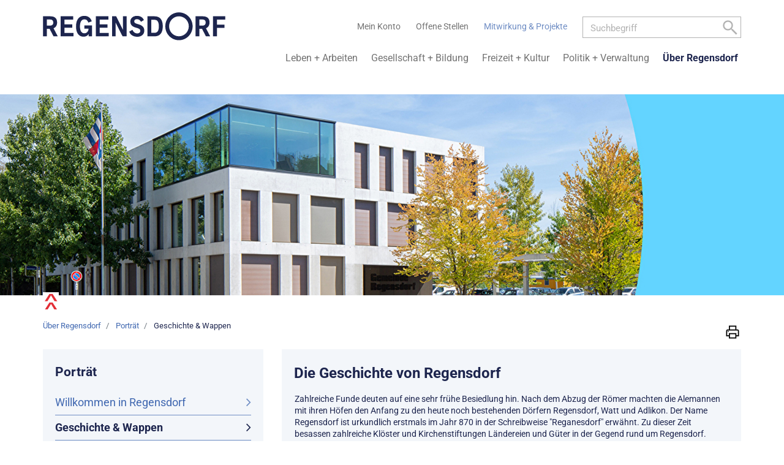

--- FILE ---
content_type: text/html; charset=UTF-8
request_url: https://www.regensdorf.ch/geschichtefs
body_size: 10738
content:
<!doctype html>
    <html lang="de-CH"> 
<head>
    <meta property="cms:stats-title" content="Über Regensdorf/Porträt/Geschichte &amp; Wappen/Die Geschichte von Regensdorf">
        <meta property="cms:stats-objtype" content="freieSeite">                            <meta property="cms:stats-type" content="on">
    <meta property="cms:stats-objid" content="21167">
    <meta property="cms:stats-trackerid"
          content="248">
    <meta property="cms:stats-url" content="https://stats.i-web.ch/statistic.php">

    
        <meta charset="UTF-8" />
    <meta http-equiv="x-ua-compatible" content="ie=edge">
    <meta name="viewport" content="width=device-width, initial-scale=1">
    <link rel="shortcut icon" href="/dist/regensdorf/2024/images/favicon.015b774b62a870ae6fc8.png" />
        <title>Die Geschichte von Regensdorf - Regensdorf</title>
            <meta property="og:title" content="Die Geschichte von Regensdorf" />
<meta property="og:type" content="" />
<meta property="og:url" content="https://www.regensdorf.ch/geschichtefs" />

                    <link href="/compiled/legacy/css/legacy.9c5facc20eacee6a3099.css" type="text/css" rel="stylesheet"/>
    <link href="/dist/regensdorf/2024/css/main.a09d40a5fd8fd1503dc2.css" type="text/css" rel="stylesheet" />
        <script type="text/javascript" src="/compiled/legacy/js/legacy.51916f73dcb2b798ddfe.js"></script>
<link rel="stylesheet" href="/assets/styles/app-99aa06d3014798d86001c324468d497f.css">
<script type="importmap">
{
    "imports": {
        "app": "/assets/app-984d9b8fe51b35b653b538b1fef3f048.js",
        "/assets/styles/app.css": "data:application/javascript,"
    }
}
</script>
<link rel="modulepreload" href="/assets/app-984d9b8fe51b35b653b538b1fef3f048.js">
<script type="module">import 'app';</script>
    </head>
    <body data-header-selector="" data-footer-selector="">

            
    
    <div id="header" class="clearfix">
    <div class="header-container">
        <h1 class="sr-only">Kopfzeile</h1>
        <div id="logo">
            <a href="/" title="zur Regensdorf Startseite">
                <img src="/dist/regensdorf/2024/images/logo_regensdorf.871e5f3c0eca8cd7bf38.svg" alt="Regensdorf Logo">
            </a>
        </div>

        <div id="header-content">
            <div class="header-meta-content">
                <div class="login-icon">
                                            <a href="/_rtr/profile">
                            <img src="/dist/regensdorf/2024/images/ico-person.2a47e8481134b4a40cb8.svg" alt="Profil Icon"/>
                            <span>Mein Konto</span>
                        </a>
                                    </div>

                <div class="search-icon job-icon">
                    <a href="https://apply.refline.ch/690271/search.html" target="_blank">
                        <img src="/dist/regensdorf/2024/images/icon-document.fea404a04adf92bf8d2f.svg" alt="Offene Stellen"/>
                        <span>Offene Stellen</span>
                    </a>
                </div>

                <div class="projekte-icon">
                    <a href="https://smart-regensdorf.ch/de/" target="_blank">
                        <img src="/dist/regensdorf/2024/images/icon-projekte.f130047fe5049f2a966a.svg" alt="Mitwirkung&Projekte"/>
                        <span>Mitwirkung & Projekte</span>
                    </a>
                </div>

                <div class="search-icon">
                    <a href="/_rtr/suchformular">
                        <img src="/dist/regensdorf/2024/images/icon-loupe.d1f8fc7cb9fa534dfde0.svg" alt="Suche Icon"/>
                        <span>Suche</span>
                    </a>
                </div>

                <div id="search" data-webpack-module="quicksearch2"
     data-search-url="/suchen/quicksearch"
     data-max-results="7"
     data-search-input="#searchInputField"
     data-results-container="#quicksearchresults"
     data-autocomplete-search-filter="{&quot;entityType&quot;:[&quot;aggThemaContaktnetbereiche&quot;,&quot;aggThemaContaktnetenbereiche&quot;,&quot;aggThemaContaktnetfrbereiche&quot;,&quot;aggThemaContaktnetitbereiche&quot;,&quot;aggThemaLebensthemenbereiche&quot;,&quot;aggThemaThemenbereiche&quot;,&quot;dienst&quot;,&quot;behoerde&quot;,&quot;departement&quot;,&quot;themenbereich&quot;,&quot;amt&quot;,&quot;sekretariat&quot;,&quot;aggschoolwebamteinheit&quot;,&quot;schulhaus&quot;,&quot;kindergarten&quot;]}"
     >

        <form class="form-inline" role="search" action="/suchen" method="get" id="search-front">
        <div class="form-group">
            <input type="text" class="form-control search-query-modal" placeholder="Suchbegriff" id="searchInputField" name="query">
        </div>
        <button type="submit" class="btn btn-default" aria-label="Left Align">
            <span class="icms-icon icms-icon-search" aria-hidden="true"></span>
        </button>
    </form>

        <div class="icms-quicksearch-dropdown" id="quicksearchresults" style="display: none;">

                <div class="quicksearch-result-item">
            <p><a href="#link">{title} »</a></p>
        </div>

                <div class="quicksearch-result-more">
            <p><strong><a href="#linkmore" class="search-show-all" id="submit-live-search">Alle Ergebnisse anzeigen
                        ...</a></strong></p>
        </div>

                <div class="quicksearch-no-results">
            <p class="">Keine Ergebnisse gefunden. <a href="#linkmore">Weiter
                    zur Volltextsuche.</a></p>
        </div>
    </div>

</div>
                <button id="icms-hamburger" class="mobile-nav-icon hamburger hamburger--spin" type="button">
                    <span class="hamburger-box"><span class="hamburger-inner"></span></span>
                </button>
            </div>
        </div>
    </div>
    <nav class="nav1">
        <div class="nav1-container">
            <div id="icms-navbar" class="menuclosed">
                <ul id="menu-main-menu" class="">
            <li class="first menu-item  menu-lebenuarbeiten menu-level-1"><a href="/lebenuarbeiten">Leben + Arbeiten</a><ul class="sub-menu sub-menu-level-2">
            <li class="icms-menu-repeated-title"><h4 class="">
                    Leben + Arbeiten
                    </h4></li>
                <li class="first menu-item  menu-leben menu-level-2"><a href="/leben">Leben</a><ul class="sub-menu sub-menu-level-3">
            <li class="icms-menu-repeated-title"><h4 class="">
                    Leben
                    </h4></li>
                <li class="first menu-item  menu-zuzuguwegzug menu-level-3"><a href="/zuzuguwegzug">Zuzug &amp; Wegzug</a>
        </li><li class="menu-item  menu-ausweisubescheinigungen menu-level-3"><a href="/ausweisubescheinigungen">Ausweis &amp; Bescheinigungen</a>
        </li><li class="menu-item  menu-geburtehetod menu-level-3"><a href="/geburtehetod">Geburt, Ehe, Scheidung, Tod</a>
        </li><li class="menu-item  menu-gesundheitmedversorgung menu-level-3"><a href="/gesundheitmedversorgung">Gesundheit</a>
        </li><li class="menu-item  menu-bauen menu-level-3"><a href="/bauen">Bauen</a>
        </li><li class="menu-item  menu-steuern menu-level-3"><a href="/steuern">Steuern</a>
        </li><li class="menu-item  menu-verkehrusicherheit menu-level-3"><a href="/verkehrusicherheit">Verkehr &amp; Sicherheit</a>
        </li><li class="menu-item  menu-entsorgungurecycling menu-level-3"><a href="/entsorgungurecycling">Entsorgung &amp; Recycling</a>
        </li><li class="menu-item  menu-wasserabwasserstrassen menu-level-3"><a href="/tiefbau">Tiefbau</a>
        </li><li class="menu-item  menu-stromugas menu-level-3"><a href="/stromugas">Strom &amp; Gas</a>
        </li><li class="last menu-item  menu-einbuergerung menu-level-3"><a href="/einbuergerung">Einbürgerung</a>
        </li>
        </ul>
        </li><li class="last menu-item  menu-arbeiten menu-level-2"><a href="/arbeiten">Arbeiten</a><ul class="sub-menu sub-menu-level-3">
            <li class="icms-menu-repeated-title"><h4 class="">
                    Arbeiten
                    </h4></li>
                <li class="first menu-item  menu-standortfoerderung menu-level-3"><a href="/standortfoerderung" target="_blank">Standortförderung</a>
        </li><li class="menu-item  menu-firmenverzeichnis menu-level-3"><a href="/firmenverzeichnis">Unternehmen</a>
        </li><li class="last menu-item  menu-arbeitsintegration menu-level-3"><a href="/arbeitsintegration">Arbeitsintegration</a>
        </li>
        </ul>
        </li>
        </ul>
        </li><li class="menu-item  menu-gesellschaftubildung menu-level-1"><a href="/gesellschaftubildung">Gesellschaft + Bildung</a><ul class="sub-menu sub-menu-level-2">
            <li class="icms-menu-repeated-title"><h4 class="">
                    Gesellschaft + Bildung
                    </h4></li>
                <li class="first menu-item  menu-gesellschaft menu-level-2"><a href="/gesellschaft">Gesellschaft</a><ul class="sub-menu sub-menu-level-3">
            <li class="icms-menu-repeated-title"><h4 class="">
                    Gesellschaft
                    </h4></li>
                <li class="first menu-item  menu-familienukinder menu-level-3"><a href="/familienukinder">Familien + Kinder</a>
        </li><li class="menu-item  menu-jugendthema menu-level-3"><a href="/jugendthema">Jugend</a>
        </li><li class="menu-item  menu-alterthema menu-level-3"><a href="/alterthema">Alter</a>
        </li><li class="menu-item  menu-integration menu-level-3"><a href="/integration">Integration</a>
        </li><li class="menu-item  menu-kirchenthema menu-level-3"><a href="/kirchenthema">Kirchen</a>
        </li><li class="menu-item  menu-nachbarschaftshilfe menu-level-3"><a href="/nachbarschaft">Nachbarschaft</a>
        </li><li class="last menu-item  menu-freiwilligenarbeit menu-level-3"><a href="/freiwilligenarbeit">Freiwilligenarbeit</a>
        </li>
        </ul>
        </li><li class="last menu-item  menu-bildungn menu-level-2"><a href="/bildungn">Bildung</a><ul class="sub-menu sub-menu-level-3">
            <li class="icms-menu-repeated-title"><h4 class="">
                    Bildung
                    </h4></li>
                <li class="first menu-item  menu-schulenregensdorf menu-level-3"><a href="/schulenregensdorf">Schulen Regensdorf</a>
        </li><li class="last menu-item  menu-weiterebildungsangebote menu-level-3"><a href="/weiterebildungsangebote">Weitere Bildungsangebote</a>
        </li>
        </ul>
        </li>
        </ul>
        </li><li class="menu-item  menu-freizeitukultur menu-level-1"><a href="/freizeitukultur">Freizeit + Kultur</a><ul class="sub-menu sub-menu-level-2">
            <li class="icms-menu-repeated-title"><h4 class="">
                    Freizeit + Kultur
                    </h4></li>
                <li class="first menu-item  menu-freizeitn menu-level-2"><a href="/freizeitn">Freizeit </a><ul class="sub-menu sub-menu-level-3">
            <li class="icms-menu-repeated-title"><h4 class="">
                    Freizeit 
                    </h4></li>
                <li class="first menu-item  menu-sportthema menu-level-3"><a href="/sportthema">Sport</a>
        </li><li class="menu-item  menu-anlaesseaktuelles menu-level-3"><a href="/anlaesseaktuelles">Veranstaltungen</a>
        </li><li class="menu-item  menu-vereine menu-level-3"><a href="/vereine">Vereine</a><ul class="sub-menu sub-menu-level-4">
            <li class="icms-menu-repeated-title"><a class="repeatTitle" href="/vereine">
                    Vereine
                    </a></li>
                <li class="first menu-item  menu-vereinsliste menu-level-4"><a href="/vereinsliste">Vereinsliste</a>
        </li><li class="last menu-item  menu-vereineinformation menu-level-4"><a href="/vereineinformation">Generelle Informationen</a>
        </li>
        </ul>
        </li><li class="menu-item  menu-bzsonnhaldethema menu-level-3"><a href="/quartierarbeitsonnhalde">Quartierarbeit Sonnhalde</a>
        </li><li class="menu-item  menu-gzroosthema menu-level-3"><a href="/gzroosthema">GZ Roos</a>
        </li><li class="menu-item  menu-jugendarbeit menu-level-3"><a href="/jugendarbeit">Jugendarbeit</a>
        </li><li class="menu-item  menu-gemeindebibliothek menu-level-3"><a href="/gemeindebibliothek" target="_blank">Gemeindebibliothek</a>
        </li><li class="last menu-item  menu-ludothekthema menu-level-3"><a href="/ludothekthema">Ludothek</a>
        </li>
        </ul>
        </li><li class="last menu-item  menu-kultur menu-level-2"><a href="/kultur">Kultur</a><ul class="sub-menu sub-menu-level-3">
            <li class="icms-menu-repeated-title"><h4 class="">
                    Kultur
                    </h4></li>
                <li class="first menu-item  menu-kulturelleangebote menu-level-3"><a href="/kulturelleangebote">Kulturelle Angebote</a>
        </li><li class="menu-item  menu-gemeindemuseum menu-level-3"><a href="/gemeindemuseum">Gemeindemuseum</a>
        </li><li class="last menu-item  menu-kulturlegi menu-level-3"><a href="/kulturlegi">KulturLegi</a>
        </li>
        </ul>
        </li>
        </ul>
        </li><li class="menu-item  menu-politikuverwaltung menu-level-1"><a href="/politikuverwaltung">Politik + Verwaltung</a><ul class="sub-menu sub-menu-level-2">
            <li class="icms-menu-repeated-title"><h4 class="">
                    Politik + Verwaltung
                    </h4></li>
                <li class="first menu-item  menu-politikn menu-level-2"><a href="/politikn">Politik</a><ul class="sub-menu sub-menu-level-3">
            <li class="icms-menu-repeated-title"><h4 class="">
                    Politik
                    </h4></li>
                <li class="first menu-item  menu-polfuehrung menu-level-3"><a href="/polfuehrung">Politische Führung</a>
        </li><li class="menu-item  menu-steuerfuss menu-level-3"><a href="/steuerfuss">Steuerfuss</a>
        </li><li class="menu-item  menu-behoerden menu-level-3"><a href="/behoerden">Behörden</a><ul class="sub-menu sub-menu-level-4">
            <li class="icms-menu-repeated-title"><a class="repeatTitle" href="/behoerden">
                    Behörden
                    </a></li>
                <li class="first last menu-item  menu-interessenbindungen menu-level-4"><a href="/interessenbindungen">Interessenbindungen</a>
        </li>
        </ul>
        </li><li class="menu-item  menu-behoerdenmitglieder menu-level-3"><a href="/behoerdenmitglieder">Behördenmitglieder</a>
        </li><li class="menu-item  menu-parteien menu-level-3"><a href="/parteien">Parteien</a>
        </li><li class="menu-item  menu-sitzung menu-level-3"><a href="/sitzung">Gemeindeversammlungen</a><ul class="sub-menu sub-menu-level-4">
            <li class="icms-menu-repeated-title"><a class="repeatTitle" href="/sitzung">
                    Gemeindeversammlungen
                    </a></li>
                <li class="first last menu-item  menu-sitzungeninfo menu-level-4"><a href="/sitzungeninfo">Generelle Informationen</a>
        </li>
        </ul>
        </li><li class="menu-item  menu-abstimmungen.polinfos menu-level-3"><a href="/abstimmungen/informationen">Abstimmungen + Wahlen</a><ul class="sub-menu sub-menu-level-4">
            <li class="icms-menu-repeated-title"><a class="repeatTitle" href="/abstimmungen/informationen">
                    Abstimmungen + Wahlen
                    </a></li>
                <li class="first menu-item  menu-vorlagenaktuell menu-level-4"><a href="/vorlagenaktuell">Vorlagen aktuell und Archiv</a>
        </li><li class="last menu-item  menu-abstimmungen menu-level-4"><a href="/abstimmungen">Termine</a>
        </li>
        </ul>
        </li><li class="last menu-item  menu-gesetzessammlung menu-level-3"><a href="/gesetzessammlung">Gesetzessammlung</a><ul class="sub-menu sub-menu-level-4">
            <li class="icms-menu-repeated-title"><a class="repeatTitle" href="/gesetzessammlung">
                    Gesetzessammlung
                    </a></li>
                <li class="first menu-item  menu-gk-gemeindebevoelkerung menu-level-4"><a href="/gk-gemeindebevoelkerung">1 Gemeinde - Behörden - Verwaltung - Bevölkerung</a>
        </li><li class="menu-item  menu-gk-zivilrecht menu-level-4"><a href="/gk-zivilrecht">2 Zivilrecht - Familienrecht - Grundbuch - Notariat - Schuldbetreibung &amp; Konkurs</a>
        </li><li class="menu-item  menu-gk-strafrecht menu-level-4"><a href="/gk-strafrecht">3 Strafrecht - Opferhilfe - Gewaltschutz</a>
        </li><li class="menu-item  menu-gk-schulefreizeit menu-level-4"><a href="/gk-schulefreizeit">4 Schule &amp; Bildung - Sport - Freizeit und Kultur</a>
        </li><li class="menu-item  menu-gk-sicherheit menu-level-4"><a href="/gk-sicherheit">5 Öffentliche Ordnung &amp; Sicherheit: Polizei - Zivilschutz - Feuerwehr &amp; Feuerpolizei - Tierschutz</a>
        </li><li class="menu-item  menu-gk-finanzensteuern menu-level-4"><a href="/gk-finanzensteuern">6 Finanzen - Steuern - Gebühren</a>
        </li><li class="menu-item  menu-gk-bauenverentsorgung menu-level-4"><a href="/gk-bauenverentsorgung">7 Raumplanung - Bauen - Umwelt - Energie - Verkehr</a>
        </li><li class="menu-item  menu-gk-sozialesgesundheit menu-level-4"><a href="/gk-sozialesgesundheit">8 Soziales - Gesundheit - Arbeit</a>
        </li><li class="last menu-item  menu-gk-wirtschaftgewerbe menu-level-4"><a href="/gk-wirtschaftgewerbe">9 Wirtschaft - Landwirtschaft - Gewerbe</a>
        </li>
        </ul>
        </li>
        </ul>
        </li><li class="last menu-item  menu-verwaltung menu-level-2"><a href="/verwaltung">Verwaltung</a><ul class="sub-menu sub-menu-level-3">
            <li class="icms-menu-repeated-title"><h4 class="">
                    Verwaltung
                    </h4></li>
                <li class="first menu-item  menu-verwaltungmain menu-level-3"><a href="/verwaltungmain">Öffnungszeiten</a>
        </li><li class="menu-item  menu-departemente menu-level-3"><a href="/departemente">Abteilungen</a>
        </li><li class="menu-item  menu-aemter menu-level-3"><a href="/aemter">Dienststellen</a>
        </li><li class="menu-item  menu-dienstleistungen menu-level-3"><a href="/dienstleistungen">Dienstleistungen</a>
        </li><li class="menu-item  menu-online-schalter menu-level-3"><a href="/online-schalter">Online-Schalter</a>
        </li><li class="menu-item  menu-online-terminplanung menu-level-3"><a href="/online-terminplanung">Online Terminplanung</a>
        </li><li class="menu-item  menu-personenregister menu-level-3"><a href="/personenregister">Mitarbeitende</a>
        </li><li class="menu-item  menu-publikationen menu-level-3"><a href="/publikationen">Publikationen</a>
        </li><li class="menu-item  menu-amtpub menu-level-3"><a href="/amtpub">Amtliche Publikationen</a>
        </li><li class="menu-item  menu-bestattungsanzeigen menu-level-3"><a href="/bestattungsanzeigen">Bestattungsanzeigen</a>
        </li><li class="menu-item  menu-stellen menu-level-3"><a href="/stellen">Offene Stellen</a>
        </li><li class="last menu-item  menu-abfall menu-level-3"><a href="/abfall">Abfall</a><ul class="sub-menu sub-menu-level-4">
            <li class="icms-menu-repeated-title"><a class="repeatTitle" href="/abfall">
                    Abfall
                    </a></li>
                <li class="first menu-item  menu-abfalldaten menu-level-4"><a href="/abfalldaten">Abfallsammlungen</a>
        </li><li class="menu-item  menu-abfallarten menu-level-4"><a href="/abfallarten">Abfallarten</a>
        </li><li class="menu-item  menu-abfallorte menu-level-4"><a href="/abfallorte">Sammelstellen</a>
        </li><li class="last menu-item  menu-abfallkreise menu-level-4"><a href="/abfallkreise">Abfallkreise</a>
        </li>
        </ul>
        </li>
        </ul>
        </li>
        </ul>
        </li><li class="current_ancestor last menu-item  menu-ueberregensdorf menu-level-1"><a href="/ueberregensdorf">Über Regensdorf</a><ul class="sub-menu sub-menu-level-2">
            <li class="icms-menu-repeated-title"><h4 class="">
                    Über Regensdorf
                    </h4></li>
                <li class="current_ancestor first menu-item  menu-portraet menu-level-2"><a href="/portraet">Porträt</a><ul class="sub-menu sub-menu-level-3">
            <li class="icms-menu-repeated-title"><h4 class="">
                    Porträt
                    </h4></li>
                <li class="first menu-item  menu-portraitmain menu-level-3"><a href="/portraitmain">Willkommen in Regensdorf</a>
        </li><li class="active menu-item  menu-geschichtefs menu-level-3"><a href="/geschichtefs">Geschichte &amp; Wappen<span class="sr-only">(ausgewählt)</span></a>
        </li><li class="menu-item  menu-zahlenundfakten menu-level-3"><a href="/zahlenundfakten">Zahlen &amp; Fakten</a>
        </li><li class="menu-item  menu-standortmarketing menu-level-3"><a href="/standortmarketing">Standortmarketing</a>
        </li><li class="menu-item  menu-marke-regensdorf menu-level-3"><a href="/marke-regensdorf">Marke Regensdorf</a>
        </li><li class="menu-item  menu-energiestadt menu-level-3"><a href="/energiestadt">Energiestadt</a>
        </li><li class="menu-item  menu-kostenlose-energieberatung menu-level-3"><a href="/kostenloseenergieberatung">Kostenlose Energieberatung</a>
        </li><li class="menu-item  menu-bahnhofnord menu-level-3"><a href="/bahnhofnord">Bahnhof Nord</a>
        </li><li class="menu-item  menu-waldpark-hardh-lzli menu-level-3"><a href="/waldparkhardhoelzli">Waldpark Hardhölzli</a>
        </li><li class="menu-item  menu-fotoalbum menu-level-3"><a href="/fotoalbum">Fotoalbum</a>
        </li><li class="menu-item  menu-hotels menu-level-3"><a href="/hotels">Hotels</a>
        </li><li class="last menu-item  menu-restaurants menu-level-3"><a href="/restaurants">Restaurants</a>
        </li>
        </ul>
        </li><li class="last menu-item  menu-kommunikation menu-level-2"><a href="/kommunikation">Kommunikation</a><ul class="sub-menu sub-menu-level-3">
            <li class="icms-menu-repeated-title"><h4 class="">
                    Kommunikation
                    </h4></li>
                <li class="first menu-item  menu-aktuellesinformationen menu-level-3"><a href="/aktuellesinformationen">Neuigkeiten</a>
        </li><li class="menu-item  menu-virtuelledienste menu-level-3"><a href="/profile">Newsletter</a>
        </li><li class="menu-item  menu-myservicered menu-level-3"><a href="/myservicered">Mein Konto</a>
        </li><li class="menu-item  menu-newsletter menu-level-3"><a href="/umwelttipps">Umwelttipps</a>
        </li><li class="menu-item  menu-telefonnummern menu-level-3"><a href="/telefonnummern">Notfallnummern</a>
        </li><li class="menu-item  menu-notfalltreffpunkte menu-level-3"><a href="/notfalltreffpunkte">Notfalltreffpunkte</a>
        </li><li class="last menu-item  menu-furttaler menu-level-3"><a href="/furttaler">Furttaler</a>
        </li>
        </ul>
        </li>
        </ul>
        </li>
        </ul>
            </div>
        </div>
    </nav>
</div>

    <div id="title">
        <div class="title-pic">
            <picture>            <!--[if IE 9]>
            <video style="display: none;"><![endif]-->

            <source media="(max-width: 991px)" sizes="100vw" srcset="https://api.i-web.ch/public/guest/getImageString/g210/4d69b4a97707d8deaee53647d36af291/992/375/667e588b55676/809/55 1x, https://api.i-web.ch/public/guest/getImageString/g210/65ad958ef1624e3d4ae0cd8bddddb16d/1985/750/667e588b55676/809/55 2x"/><source media="(min-width: 992px)" sizes="100vw" srcset="https://api.i-web.ch/public/guest/getImageString/g210/fa548d75d7c0982a27dfa6a866964af3/1920/375/667e588b55676/809/55 1x, https://api.i-web.ch/public/guest/getImageString/g210/5ecb1d3976137be3df3bd5c89d2ccae7/2560/500/667e588b55676/809/55 2x"/><source media="(min-width: 2559px)" sizes="100vw" srcset="https://api.i-web.ch/public/guest/getImageString/g210/7fe26e6fb41125bf39976958aa2c450c/2560/375/667e588b55676/809/55 1x, https://api.i-web.ch/public/guest/getImageString/g210/429bbfc757c32f49d5b5385b6e74826a/2800/410/667e588b55676/809/55 2x"/>            <!--[if IE 9]></video><![endif]-->        <img src="https://api.i-web.ch/public/guest/getImageString/g210/bb62416651e9c1ec6c15cf184982bf04/1920/430/667e588b55676/809/55" alt="" class=""/>
        </picture>

        </div>
        <div class="collapse-container">
            <div class="btn-collapse">
                <a href="javascript:void(0);" role="button" title="Collapse button"></a>
            </div>
        </div>
    </div>

    <div id="page">

                
            <div id="nav-bar" class="breadcrumb clearfix">
    <nav id="icons">
        <ul>
            <li class="btn-print">
                <a href="#" onclick="window.print()" role="button"><img src="/dist/regensdorf/2024/images/ico-print.f3d519b9d14445aafecb.svg" alt="Drucker Icon"></a>
            </li>
        </ul>
    </nav>
    <nav class="nav-path">
        <ol id="icms-breadcrumbs" class="breadcrumb" itemscope itemtype="http://schema.org/BreadcrumbList"><li class="ueberregensdorf breadcrumb-item " itemprop="itemListElement" itemscope itemtype="http://schema.org/ListItem"><a href="/ueberregensdorf" class="" itemprop="item">
                                                <span itemprop="name">Über Regensdorf</span></a><meta itemprop="position" content="1"/><span class='separator'></span></li><li class="portraet breadcrumb-item " itemprop="itemListElement" itemscope itemtype="http://schema.org/ListItem"><a href="/portraet" class="" itemprop="item">
                                                <span itemprop="name">Porträt</span></a><meta itemprop="position" content="2"/><span class='separator'></span></li><li class="geschichtefs breadcrumb-item active" itemprop="itemListElement" itemscope itemtype="http://schema.org/ListItem">                            <span itemprop="name">Geschichte &amp; Wappen<span class="sr-only">(ausgewählt)</span></span><meta itemprop="position" content="3"/></li></ol>
    </nav>
</div>


            <div id="columns">
                <div class="row">

                    <div id="leftcol" class="col-md-4 d-none d-md-block">
    
                                                                                            <nav class="nav2">
                                        <h2 class="headline headline-active ">Porträt</h2><ul>
                    <li class=" sidebar-item  sidebar-portraitmain sidebar-level-3"><a href="/portraitmain" class="dropdown-item">Willkommen in Regensdorf</a>
            </li><li class="active sidebar-item  sidebar-geschichtefs sidebar-level-3"><a href="/geschichtefs" class="dropdown-item">Geschichte &amp; Wappen<span class="sr-only">(ausgewählt)</span></a>
            </li><li class="sidebar-item  sidebar-zahlenundfakten sidebar-level-3"><a href="/zahlenundfakten" class="dropdown-item">Zahlen &amp; Fakten</a>
            </li><li class="sidebar-item  sidebar-standortmarketing sidebar-level-3"><a href="/standortmarketing" class="dropdown-item">Standortmarketing</a>
            </li><li class="sidebar-item  sidebar-marke-regensdorf sidebar-level-3"><a href="/marke-regensdorf" class="dropdown-item">Marke Regensdorf</a>
            </li><li class="sidebar-item  sidebar-energiestadt sidebar-level-3"><a href="/energiestadt" class="dropdown-item">Energiestadt</a>
            </li><li class="sidebar-item  sidebar-kostenlose-energieberatung sidebar-level-3"><a href="/kostenloseenergieberatung" class="dropdown-item">Kostenlose Energieberatung</a>
            </li><li class="sidebar-item  sidebar-bahnhofnord sidebar-level-3"><a href="/bahnhofnord" class="dropdown-item">Bahnhof Nord</a>
            </li><li class="sidebar-item  sidebar-waldpark-hardh-lzli sidebar-level-3"><a href="/waldparkhardhoelzli" class="dropdown-item">Waldpark Hardhölzli</a>
            </li><li class="sidebar-item  sidebar-fotoalbum sidebar-level-3"><a href="/fotoalbum" class="dropdown-item">Fotoalbum</a>
            </li><li class="sidebar-item  sidebar-hotels sidebar-level-3"><a href="/hotels" class="dropdown-item">Hotels</a>
            </li><li class=" sidebar-item  sidebar-restaurants sidebar-level-3"><a href="/restaurants" class="dropdown-item">Restaurants</a>
            </li>
                </ul>
                </nav>
                            <nav class="nav2">
                                        <h2 class="headline  ">Kommunikation</h2><ul>
                    <li class=" sidebar-item  sidebar-aktuellesinformationen sidebar-level-3"><a href="/aktuellesinformationen" class="dropdown-item">Neuigkeiten</a>
            </li><li class="sidebar-item  sidebar-virtuelledienste sidebar-level-3"><a href="/profile" class="dropdown-item">Newsletter</a>
            </li><li class="sidebar-item  sidebar-myservicered sidebar-level-3"><a href="/myservicered" class="dropdown-item">Mein Konto</a>
            </li><li class="sidebar-item  sidebar-newsletter sidebar-level-3"><a href="/umwelttipps" class="dropdown-item">Umwelttipps</a>
            </li><li class="sidebar-item  sidebar-telefonnummern sidebar-level-3"><a href="/telefonnummern" class="dropdown-item">Notfallnummern</a>
            </li><li class="sidebar-item  sidebar-notfalltreffpunkte sidebar-level-3"><a href="/notfalltreffpunkte" class="dropdown-item">Notfalltreffpunkte</a>
            </li><li class=" sidebar-item  sidebar-furttaler sidebar-level-3"><a href="/furttaler" class="dropdown-item">Furttaler</a>
            </li>
                </ul>
                </nav>
                                                            </div>


                    <div id="centercol" class="col-md-8">

                        <div class="box2">
                            <h1 class="sr-only">Inhalt</h1>
                            <h1>Die Geschichte von Regensdorf</h1>

                            <div class="container-fluid">
                                <div class="row">
                                                    
                                    






                                                                                        
                                    
                                                                                                                                                                        
    <div class="icms-content-col-a ">
            <div class="row">
                <div class="icms-block-container ">
            <div class="icms-text-container"><div class="icms-wysiwyg"><p class="icmsPContent icms-wysiwyg-first icms-wysiwyg-last">Zahlreiche Funde deuten auf eine sehr frühe Besiedlung hin. Nach dem Abzug der Römer machten die Alemannen mit ihren Höfen den Anfang zu den heute noch bestehenden Dörfern Regensdorf, Watt und Adlikon. Der Name Regensdorf ist urkundlich erstmals im Jahr 870 in der Schreibweise "Reganesdorf" erwähnt. Zu dieser Zeit besassen zahlreiche Klöster und Kirchenstiftungen Ländereien und Güter in der Gegend rund um Regensdorf.<br />
<br />
Im 11. und 12. Jahrhundert wurde das Gebiet vom Freiherrengeschlecht der Regensberger beherrscht. Um die Mitte des 11. Jahrhunderts baute ein Lütold von Affoltern auf dem Moränenhügel bei den Katzenseen die Stammburg "Regensberg", welche später, nach der Gründung von "Neu-Regensberg" an der Lägern, durch seine Nachkommen "Alt-Regensberg" genannt wurde.<br />
<br />
Das Wappen dieses Freiherrengeschlechts, drei blaue Pfähle in Silber, belegt mit rotem Querbalken, wurde später zum Abzeichen der Obervogtei Regensdorf und zum heutigen Gemeindewappen. Mit dem Niedergang des Geschlechts der Regensberger kam die Burg am Katzensee mehrmals in andere Hände und zerfiel zu einer Ruine. Heute ist sie im Besitz des Kantons Zürich, der sie vor weiterer Zerstörung geschützt hat.<br />
<br />
Mit den Umwälzungen im Gefolge der französischen Revolution entstand der Begriff der Zivilgemeinden, welche die alten Dorfgemeinschaften ablösten.<br />
<br />
<strong>Regensdorf um die Jahrhundertwende</strong><br />
Während andere Gemeinden des Zürcherlandes schon frühzeitig ein bedeutendes Eigenleben führten, blieb das Furttal ein stilles Gebiet mit einer bescheidenen Bauernbevölkerung.<br />
<br />
Mit dem Bau der kantonalen Strafanstalt in den Jahren 1889 bis 1901 (sie heisst heute "Pöschwies" und wurde in den 90er-Jahren massiv ausgebaut) musste sich die bisher nahezu rein bäuerliche Bevölkerung erstmals mit dem Zuzug zahlreicher Angestellter und ihrer Familien auseinandersetzen. Die neuen Einwohner fügten sich aber recht gut ein und gehörten bald zur Dorfgemeinschaft.<br />
<br />
Im Verlauf der Zeit wurde Regensdorf immer mehr zum Zentrum des Furttals. Die beachtliche industrielle und siedlungspolitische Entwicklung verlangte von Behörden und Bürgerschaft und beherztes Anpacken der Infrastrukturaufgaben. Mit weitsichtig durchdachten Planungsmassnahmen wurden die Rahmenbedingungen für ein harmonisches Zusammenleben geschaffen. Es gelang, eine Zentrumsüberbauung zu realisieren, welche damals über 20 Verkaufs- und Dienstleistungsbetriebe umfasste. Modern, aber in sich geschlossen, stört das „Zentrum“ den alten Dorfteil nicht.<br />
<br />
<strong>Logo / Wappen</strong><br />
Die Freiherren von Regensberg, deren Stammburg bei Regensdorf liegt, führten einen fünfmal gespaltenen Schild, überliefert auf einer Grabplatte von 1281 und einem Siegel von 1291. Das Wappen wurde - um den Balken vermehrt - zum Abzeichen der zürcherischen Obervogtei. Auf der Ämtertafel von 1576 ist das mit einem Doppelbalken überzogene Wappen noch mit Regensberg überschrieben, auf Konrad Meyers Vogteitafel von 1674 dagegen mit Regensdorf. Hier sind nun deutlich drei Pfähle zu erkennen, von einem einfachen Balken überzogen.<br />
<br />
Die Gemeinde Regensdorf übernahm das Vogteiwappen so für die Gemeindescheibe von 1683. Über dem Südportal der Kirche von 1705 ist das Dorfwappen als Steinhauerarbeit zu finden. Vereinsfahnen machten das Wappen in neuerer Zeit einem weiten Kreis bekannt, so dass der Gemeinderat Regensdorf dem von der Gemeindewappenkommission der Antiquarischen Gesellschaft eingereichten Vorschlag am 15.12.1926 vorbehaltslos zustimmen konnte. Neben dem Regensdorfer Wappen besitzen auch die zwei Ortsteile Adlikon und Watt eigene Wappen.<br />
<br />
<strong>Verwendung Logo / Wappen</strong><br />
Benötigen Sie die Wappen, das Logo der Gemeindeverwaltung Regensdorf oder das Logo der Energiestadt Regensdorf in hoher Auflösung für eine geschäftliche Verwendung? Bitte kontaktieren Sie uns auf <a href="mailto:kanzlei@regensdorf.ch." class="icms-link-mailto">kanzlei@regensdorf.ch.</a></p>
</div></div>
        </div>
            </div>
        </div>
                    
                                    
                                                                                        
                                                                    </div>
                            </div>
                        </div>
                    </div>

                </div>
            </div>

        
    </div>

    <div id="footer">
    <div class="footer-wrapper">
        <h1 class="sr-only">Fusszeile</h1>
        <div class="row">
            <div class="col-md-4 col-lg-4 col-xl-4">
                <h2>Kontakt</h2>
                <div class="address">
                    Gemeinde Regensdorf<br/>Watterstrasse  114/116<br/>
                    8105 Regensdorf<br/>
                </div>
                <div class="contact"><a href="tel:044 842 36 11 ">044 842 36 11 </a><br/>E-Mail: <a href="mailto:info@regensdorf.ch">info@regensdorf.ch</a><p>
                        <a href="/_rtr/aemter.list">
                            Kontaktübersicht der Dienststellen
                        </a>
                    </p>
                </div>
            </div>
            <div class="col-md-4 col-lg-4 col-xl-4">
                <h2>Öffnungszeiten</h2>
                <p class="contact-info">
                    Mo: 15.00 - 19.30 Uhr<br> 
Di: geschlossen<br> 
Mi: 12.00 - 17.00 Uhr<br> 
Do: 08.00 - 13.00 Uhr<br> 
Fr: 07.00 - 13.00 Uhr<br><br>
<a href="https://www.regensdorf.ch/verwaltungmain">Weitere Informationen</a>
                </p>
            </div>
            <div class="col-md-4 col-lg-4 col-xl-4">
                <h2>#regensdorf</h2>
                <p>Folgen Sie uns</p>
                <ul class="footer-social">
                    <li>
                        <a href="https://www.facebook.com/profile.php?id=61575236693782" target="_blank">
                            <img class="footer-image" src="/dist/regensdorf/2024/images/footer-icon-fb.125b729ae5b78aaf7ed4.png" alt="Facebook" />
                        </a>
                    </li>
                    <li>
                        <a href="https://www.instagram.com/gemeinde.regensdorf/" target="_blank">
                            <img class="footer-image" src="/dist/regensdorf/2024/images/footer-icon-insta.719ca3e05cadee567812.png" alt="Instagram" />
                        </a>
                    </li>
                    <li>
                        <a href="https://www.linkedin.com/company/gemeinde-regensdorf/posts/?feedView=all&viewAsMember=true" target="_blank">
                            <img class="footer-image" src="/dist/regensdorf/2024/images/footer-icon-linked.cb62d1f7b7327b6f9df9.png" alt="LinkedIn" />
                        </a>
                    </li>
                </ul>
            </div>
        </div>
    </div>
</div>
<div id="footer2">
    <div class="footer-wrapper">
        <div class="copyright">
            Copyright 2026 Gemeinde Regensdorf</div>
        <nav class="nav3">
            <ul>
                <li><a href="/">Home</a></li>
                <li><a href="/_rtr/profile">Mein Konto</a></li>
                <li><a href="/_rtr/sitemap">Sitemap</a></li>
                <li><a href="/_rtr/links.list">Links</a></li>
                <li><a href="/_rtr/kontakt">Kontakt</a></li>
                <li><a href="/_rtr/datenschutz">Datenschutz</a></li>
                <li><a href="/_rtr/impressum">Impressum </a></li>
            </ul>
        </nav>
    </div>
</div>

                        <div class="icms-outdated-browser-container" style="display: none;">
            <div class="icms-outdated-browser-text-container">
                <div class="icms-outdated-browser-title">
                    <p>Achtung: Bitte wechseln Sie den Browser</p>
                </div>
                <div class="icms-outdated-browser-body">
                    <p>Sie besuchen unser Webangebot mit einer veralteten Browserversion (z.B. Internet Explorer, veraltete Safari-Version oder andere). Diese Browserversion wird von den Herstellern nicht mehr unterstützt und verursacht Darstellungs- und Sicherheitsprobleme. Bitte wechseln Sie auf einen aktuellen Browser.</p>
                </div>
            </div>
            <div class="icms-outdated-browser-button-container">
                <a class="icms-outdated-browser-okbutton">Verstanden</a>
            </div>
        </div><div class="icms-outdated-browser-no-form-support" style="display: none;">
            <div class="icms-outdated-browser-no-form-support-container">
                <p>Achtung: Bitte wechseln Sie den Browser</p>
                <p>Das von Ihnen aufgerufene Formular lässt sich leider nicht darstellen. Sie verwenden eine veraltete Browserversion (z.B. Internet Explorer, veraltete Safari-Version oder andere). Diese Browserversion wird von den Herstellern nicht mehr unterstützt und verursacht Darstellungs- und Sicherheitsprobleme. Bitte wechseln Sie auf einen aktuellen Browser.</p>
            </div>
        </div>
    
                        

    <script type="text/javascript" src="/dist/regensdorf/2024/js/main.aec4ddacf38f3570cfa2.js"></script>

                                                
            <script src="/compiled/index/js/index.7ef9bdc747d1af33a23a.js"></script>
    

                    <div class="optin-stats"
             style="display: none;">
            <div class="optin-stats-title sr-only">Webstatistik</div>
            <div class="optin-content-box">
                <div class="optin-stats-body">
                    <p>Wir verwenden eine Webstatistik, um herauszufinden, wie wir unser Webangebot für Sie verbessern können. Alle Daten werden anonymisiert und in Rechenzentren in der Schweiz verarbeitet. Mehr Informationen finden Sie unter <a href="/_rtr/datenschutz">“Datenschutz“</a>.</p>
                </div>
                <div class="optin-question-box">
                    <div class="optin-stats-question"><p>Dürfen wir Ihre anonymisierten Daten verwenden?</p></div>
                    <div class="optin-stats-buttons">
                        <a class="optin-stats-yesbutton">Ja</a>
                        <a class="optin-stats-nobutton">Nein</a>
                    </div>
                </div>
            </div>
            <a class="optin-stats-closebutton">&times;</a>
        </div>
    
        </body>

    </html>

    

--- FILE ---
content_type: text/css
request_url: https://www.regensdorf.ch/compiled/legacy/css/legacy.9c5facc20eacee6a3099.css
body_size: 6145
content:
@font-face{font-family:icmsicons;font-style:normal;font-weight:400;src:url(/compiled/legacy/fonts/icmsicons87c0d7a53fcece4268c4.eot?65837528);src:url(/compiled/legacy/fonts/icmsicons87c0d7a53fcece4268c4.eot?65837528#iefix) format("embedded-opentype"),url(/compiled/legacy/fonts/icmsiconsf8719752bdb12c498220.woff2?65837528) format("woff2"),url(/compiled/legacy/fonts/icmsicons45062547888b2a87dc51.woff?65837528) format("woff"),url(/compiled/legacy/fonts/icmsiconsa0e0ee56d0da890ba1bf.ttf?65837528) format("truetype"),url(/compiled/legacy/fonts/icmsicons497e213cd52e635db55d.svg?65837528=#fontello) format("svg")}.icms-icon{speak:none;-webkit-font-smoothing:antialiased;-moz-osx-font-smoothing:grayscale;display:inline-block;font-family:icmsicons;font-style:normal;font-variant:normal;font-weight:400;line-height:1em;margin-left:.2em;margin-right:.2em;text-align:center;text-decoration:inherit;text-transform:none;width:1em}.icms-icon-lg{font-size:1.33333333em;line-height:.75em;vertical-align:-15%}.icms-icon-2x{font-size:2em}.icms-icon-3x{font-size:3em}.icms-icon-4x{font-size:4em}.icms-icon-5x{font-size:5em}.icms-icon-fw{text-align:center;width:1.28571429em}.icms-icon-ul{list-style-type:none;margin-left:2.14285714em;padding-left:0}.icms-icon-ul>li{position:relative}.icms-icon-li{left:-2.14285714em;position:absolute;text-align:center;top:.14285714em;width:2.14285714em}.icms-icon-li.icms-icon-lg{left:-1.85714286em}.icms-icon-border{border:.08em solid #eee;border-radius:.1em;padding:.2em .25em .15em}.icms-icon-pull-left{float:left}.icms-icon-pull-right{float:right}.icms-icon.icms-icon-pull-left{margin-right:.3em}.icms-icon.icms-icon-pull-right{margin-left:.3em}.icms-icon-users:before{content:""}.icms-icon-attach:before{content:""}.icms-icon-video:before{content:""}.icms-icon-plus-circled:before{content:""}.icms-icon-italic:before{content:""}.icms-icon-plus:before{content:""}.icms-icon-glass:before{content:""}.icms-icon-bold:before{content:""}.icms-icon-link:before{content:""}.icms-icon-music:before{content:""}.icms-icon-search:before{content:""}.icms-icon-mail:before{content:""}.icms-icon-spin1:before{content:""}.icms-icon-heart:before{content:""}.icms-icon-heart-empty:before{content:""}.icms-icon-spin2:before{content:""}.icms-icon-star:before{content:""}.icms-icon-star-empty:before{content:""}.icms-icon-star-half:before{content:""}.icms-icon-spin3:before{content:""}.icms-icon-user:before{content:""}.icms-icon-videocam:before{content:""}.icms-icon-picture:before{content:""}.icms-icon-camera:before{content:""}.icms-icon-camera-alt:before{content:""}.icms-icon-th-large:before{content:""}.icms-icon-th:before{content:""}.icms-icon-th-list:before{content:""}.icms-icon-ok:before{content:""}.icms-icon-ok-circled:before{content:""}.icms-icon-ok-circled2:before{content:""}.icms-icon-cancel:before{content:""}.icms-icon-cancel-circled:before{content:""}.icms-icon-cancel-circled2:before{content:""}.icms-icon-minus:before{content:""}.icms-icon-minus-circled:before{content:""}.icms-icon-help-circled:before{content:""}.icms-icon-info-circled:before{content:""}.icms-icon-home:before{content:""}.icms-icon-lock:before{content:""}.icms-icon-lock-open:before{content:""}.icms-icon-pin:before{content:""}.icms-icon-eye:before{content:""}.icms-icon-eye-off:before{content:""}.icms-icon-tag:before{content:""}.icms-icon-tags:before{content:""}.icms-icon-bookmark:before{content:""}.icms-icon-flag:before{content:""}.icms-icon-thumbs-up:before{content:""}.icms-icon-thumbs-down:before{content:""}.icms-icon-download:before{content:""}.icms-icon-upload:before{content:""}.icms-icon-forward:before{content:""}.icms-icon-export:before{content:""}.icms-icon-pencil:before{content:""}.icms-icon-edit:before{content:""}.icms-icon-print:before{content:""}.icms-icon-retweet:before{content:""}.icms-icon-comment:before{content:""}.icms-icon-chat:before{content:""}.icms-icon-bell:before{content:""}.icms-icon-attention:before{content:""}.icms-icon-attention-circled:before{content:""}.icms-icon-map-marker:before{content:""}.icms-icon-spin4:before{content:""}.icms-icon-trash-empty:before{content:""}.icms-icon-doc:before{content:""}.icms-icon-folder:before{content:""}.icms-icon-folder-open:before{content:""}.icms-icon-phone:before{content:""}.icms-icon-cog:before{content:""}.icms-icon-spin5:before{content:""}.icms-icon-cog-alt:before{content:""}.icms-icon-wrench:before{content:""}.icms-icon-basket:before{content:""}.icms-icon-calendar:before{content:""}.icms-icon-login:before{content:""}.icms-icon-logout:before{content:""}.icms-icon-volume-off:before{content:""}.icms-icon-volume-down:before{content:""}.icms-icon-volume-up:before{content:""}.icms-icon-headphones:before{content:""}.icms-icon-clock:before{content:""}.icms-icon-block:before{content:""}.icms-icon-resize-full:before{content:""}.icms-icon-resize-small:before{content:""}.icms-icon-resize-vertical:before{content:""}.icms-icon-resize-horizontal:before{content:""}.icms-icon-zoom-in:before{content:""}.icms-icon-zoom-out:before{content:""}.icms-icon-down-circled2:before{content:""}.icms-icon-up-circled2:before{content:""}.icms-icon-down-dir:before{content:""}.icms-icon-up-dir:before{content:""}.icms-icon-left-dir:before{content:""}.icms-icon-right-dir:before{content:""}.icms-icon-down-open:before{content:""}.icms-icon-left-open:before{content:""}.icms-icon-right-open:before{content:""}.icms-icon-up-open:before{content:""}.icms-icon-down-big:before{content:""}.icms-icon-left-big:before{content:""}.icms-icon-right-big:before{content:""}.icms-icon-up-big:before{content:""}.icms-icon-right-hand:before{content:""}.icms-icon-left-hand:before{content:""}.icms-icon-up-hand:before{content:""}.icms-icon-down-hand:before{content:""}.icms-icon-cw:before{content:""}.icms-icon-ccw:before{content:""}.icms-icon-arrows-cw:before{content:""}.icms-icon-shuffle:before{content:""}.icms-icon-play:before{content:""}.icms-icon-play-circled2:before{content:""}.icms-icon-stop:before{content:""}.icms-icon-pause:before{content:""}.icms-icon-to-end:before{content:""}.icms-icon-to-end-alt:before{content:""}.icms-icon-to-start:before{content:""}.icms-icon-lemon:before{content:""}.icms-icon-scissors:before{content:""}.icms-icon-briefcase:before{content:""}.icms-icon-off:before{content:""}.icms-icon-road:before{content:""}.icms-icon-list-alt:before{content:""}.icms-icon-qrcode:before{content:""}.icms-icon-barcode:before{content:""}.icms-icon-book:before{content:""}.icms-icon-adjust:before{content:""}.icms-icon-tint:before{content:""}.icms-icon-check:before{content:""}.icms-icon-asterisk:before{content:""}.icms-icon-gift:before{content:""}.icms-icon-fire:before{content:""}.icms-icon-magnet:before{content:""}.icms-icon-chart-bar:before{content:""}.icms-icon-credit-card:before{content:""}.icms-icon-floppy:before{content:""}.icms-icon-megaphone:before{content:""}.icms-icon-key:before{content:""}.icms-icon-truck:before{content:""}.icms-icon-hammer:before{content:""}.icms-icon-to-start-alt:before{content:""}.icms-icon-fast-fw:before{content:""}.icms-icon-fast-bw:before{content:""}.icms-icon-eject:before{content:""}.icms-icon-target:before{content:""}.icms-icon-signal:before{content:""}.icms-icon-award:before{content:""}.icms-icon-inbox:before{content:""}.icms-icon-globe:before{content:""}.icms-icon-cloud:before{content:""}.icms-icon-flash:before{content:""}.icms-icon-umbrella:before{content:""}.icms-icon-flight:before{content:""}.icms-icon-leaf:before{content:""}.icms-icon-font:before{content:""}.icms-icon-text-height:before{content:""}.icms-icon-text-width:before{content:""}.icms-icon-align-left:before{content:""}.icms-icon-align-center:before{content:""}.icms-icon-align-right:before{content:""}.icms-icon-align-justify:before{content:""}.icms-icon-list:before{content:""}.icms-icon-indent-left:before{content:""}.icms-icon-indent-right:before{content:""}.icms-icon-spin6:before{content:""}.icms-icon-user-1:before{content:""}.icms-icon-search-1:before{content:""}.icms-icon-plus-1:before{content:""}.icms-icon-move:before{content:""}.icms-icon-link-ext:before{content:""}.icms-icon-check-empty:before{content:""}.icms-icon-bookmark-empty:before{content:""}.icms-icon-phone-squared:before{content:""}.icms-icon-twitter:before{content:""}.icms-icon-facebook:before{content:""}.icms-icon-github-circled:before{content:""}.icms-icon-rss:before{content:""}.icms-icon-hdd:before{content:""}.icms-icon-certificate:before{content:""}.icms-icon-left-circled:before{content:""}.icms-icon-right-circled:before{content:""}.icms-icon-up-circled:before{content:""}.icms-icon-down-circled:before{content:""}.icms-icon-tasks:before{content:""}.icms-icon-filter:before{content:""}.icms-icon-resize-full-alt:before{content:""}.icms-icon-beaker:before{content:""}.icms-icon-docs:before{content:""}.icms-icon-blank:before{content:""}.icms-icon-menu:before{content:""}.icms-icon-list-bullet:before{content:""}.icms-icon-list-numbered:before{content:""}.icms-icon-strike:before{content:""}.icms-icon-underline:before{content:""}.icms-icon-table:before{content:""}.icms-icon-magic:before{content:""}.icms-icon-pinterest-circled:before{content:""}.icms-icon-pinterest-squared:before{content:""}.icms-icon-gplus-squared:before{content:""}.icms-icon-google-plus:before{content:""}.icms-icon-money:before{content:""}.icms-icon-columns:before{content:""}.icms-icon-sort:before{content:""}.icms-icon-sort-down:before{content:""}.icms-icon-sort-up:before{content:""}.icms-icon-envelope:before{content:""}.icms-icon-linkedin:before{content:""}.icms-icon-gauge:before{content:""}.icms-icon-comment-empty:before{content:""}.icms-icon-chat-empty:before{content:""}.icms-icon-sitemap:before{content:""}.icms-icon-paste:before{content:""}.icms-icon-lightbulb:before{content:""}.icms-icon-exchange:before{content:""}.icms-icon-download-cloud:before{content:""}.icms-icon-upload-cloud:before{content:""}.icms-icon-user-md:before{content:""}.icms-icon-stethoscope:before{content:""}.icms-icon-suitcase:before{content:""}.icms-icon-bell-alt:before{content:""}.icms-icon-coffee:before{content:""}.icms-icon-food:before{content:""}.icms-icon-doc-text:before{content:""}.icms-icon-building:before{content:""}.icms-icon-hospital:before{content:""}.icms-icon-ambulance:before{content:""}.icms-icon-medkit:before{content:""}.icms-icon-fighter-jet:before{content:""}.icms-icon-beer:before{content:""}.icms-icon-h-sigh:before{content:""}.icms-icon-plus-squared:before{content:""}.icms-icon-angle-double-left:before{content:""}.icms-icon-angle-double-right:before{content:""}.icms-icon-angle-double-up:before{content:""}.icms-icon-angle-double-down:before{content:""}.icms-icon-angle-left:before{content:""}.icms-icon-angle-right:before{content:""}.icms-icon-angle-up:before{content:""}.icms-icon-angle-down:before{content:""}.icms-icon-desktop:before{content:""}.icms-icon-laptop:before{content:""}.icms-icon-tablet:before{content:""}.icms-icon-mobile:before{content:""}.icms-icon-circle-empty:before{content:""}.icms-icon-quote-left:before{content:""}.icms-icon-quote-right:before{content:""}.icms-icon-spinner:before{content:""}.icms-icon-circle:before{content:""}.icms-icon-reply:before{content:""}.icms-icon-github:before{content:""}.icms-icon-folder-empty:before{content:""}.icms-icon-folder-open-empty:before{content:""}.icms-icon-smile:before{content:""}.icms-icon-frown:before{content:""}.icms-icon-meh:before{content:""}.icms-icon-gamepad:before{content:""}.icms-icon-keyboard:before{content:""}.icms-icon-flag-empty:before{content:""}.icms-icon-flag-checkered:before{content:""}.icms-icon-terminal:before{content:""}.icms-icon-code:before{content:""}.icms-icon-reply-all:before{content:""}.icms-icon-star-half-alt:before{content:""}.icms-icon-direction:before{content:""}.icms-icon-crop:before{content:""}.icms-icon-fork:before{content:""}.icms-icon-unlink:before{content:""}.icms-icon-help:before{content:""}.icms-icon-info:before{content:""}.icms-icon-attention-alt:before{content:""}.icms-icon-superscript:before{content:""}.icms-icon-subscript:before{content:""}.icms-icon-eraser:before{content:""}.icms-icon-puzzle:before{content:""}.icms-icon-mic:before{content:""}.icms-icon-mute:before{content:""}.icms-icon-shield:before{content:""}.icms-icon-calendar-empty:before{content:""}.icms-icon-extinguisher:before{content:""}.icms-icon-rocket:before{content:""}.icms-icon-maxcdn:before{content:""}.icms-icon-angle-circled-left:before{content:""}.icms-icon-angle-circled-right:before{content:""}.icms-icon-angle-circled-up:before{content:""}.icms-icon-angle-circled-down:before{content:""}.icms-icon-html5:before{content:""}.icms-icon-css3:before{content:""}.icms-icon-anchor:before{content:""}.icms-icon-lock-open-alt:before{content:""}.icms-icon-bullseye:before{content:""}.icms-icon-ellipsis:before{content:""}.icms-icon-ellipsis-vert:before{content:""}.icms-icon-rss-squared:before{content:""}.icms-icon-play-circled:before{content:""}.icms-icon-ticket:before{content:""}.icms-icon-minus-squared:before{content:""}.icms-icon-minus-squared-alt:before{content:""}.icms-icon-level-up:before{content:""}.icms-icon-level-down:before{content:""}.icms-icon-ok-squared:before{content:""}.icms-icon-pencil-squared:before{content:""}.icms-icon-link-ext-alt:before{content:""}.icms-icon-export-alt:before{content:""}.icms-icon-compass:before{content:""}.icms-icon-expand:before{content:""}.icms-icon-collapse:before{content:""}.icms-icon-expand-right:before{content:""}.icms-icon-euro:before{content:""}.icms-icon-pound:before{content:""}.icms-icon-dollar:before{content:""}.icms-icon-rupee:before{content:""}.icms-icon-yen:before{content:""}.icms-icon-rouble:before{content:""}.icms-icon-won:before{content:""}.icms-icon-bitcoin:before{content:""}.icms-icon-doc-inv:before{content:""}.icms-icon-doc-text-inv:before{content:""}.icms-icon-sort-name-up:before{content:""}.icms-icon-sort-name-down:before{content:""}.icms-icon-sort-alt-up:before{content:""}.icms-icon-sort-alt-down:before{content:""}.icms-icon-sort-number-up:before{content:""}.icms-icon-sort-number-down:before{content:""}.icms-icon-thumbs-up-alt:before{content:""}.icms-icon-thumbs-down-alt:before{content:""}.icms-icon-youtube-squared:before{content:""}.icms-icon-youtube:before{content:""}.icms-icon-xing:before{content:""}.icms-icon-xing-squared:before{content:""}.icms-icon-youtube-play:before{content:""}.icms-icon-dropbox:before{content:""}.icms-icon-stackoverflow:before{content:""}.icms-icon-instagram:before{content:""}.icms-icon-flickr:before{content:""}.icms-icon-adn:before{content:""}.icms-icon-bitbucket:before{content:""}.icms-icon-bitbucket-squared:before{content:""}.icms-icon-tumblr:before{content:""}.icms-icon-tumblr-squared:before{content:""}.icms-icon-down:before{content:""}.icms-icon-up:before{content:""}.icms-icon-left:before{content:""}.icms-icon-right:before{content:""}.icms-icon-apple:before{content:""}.icms-icon-windows:before{content:""}.icms-icon-android:before{content:""}.icms-icon-linux:before{content:""}.icms-icon-dribbble:before{content:""}.icms-icon-skype:before{content:""}.icms-icon-foursquare:before{content:""}.icms-icon-trello:before{content:""}.icms-icon-female:before{content:""}.icms-icon-male:before{content:""}.icms-icon-gittip:before{content:""}.icms-icon-sun:before{content:""}.icms-icon-moon:before{content:""}.icms-icon-box:before{content:""}.icms-icon-bug:before{content:""}.icms-icon-vkontakte:before{content:""}.icms-icon-weibo:before{content:""}.icms-icon-renren:before{content:""}.icms-icon-pagelines:before{content:""}.icms-icon-stackexchange:before{content:""}.icms-icon-right-circled2:before{content:""}.icms-icon-left-circled2:before{content:""}.icms-icon-collapse-left:before{content:""}.icms-icon-dot-circled:before{content:""}.icms-icon-wheelchair:before{content:""}.icms-icon-vimeo-squared:before{content:""}.icms-icon-try:before{content:""}.icms-icon-plus-squared-alt:before{content:""}.icms-icon-space-shuttle:before{content:""}.icms-icon-slack:before{content:""}.icms-icon-mail-squared:before{content:""}.icms-icon-wordpress:before{content:""}.icms-icon-openid:before{content:""}.icms-icon-bank:before{content:""}.icms-icon-graduation-cap:before{content:""}.icms-icon-yahoo:before{content:""}.icms-icon-google:before{content:""}.icms-icon-reddit:before{content:""}.icms-icon-reddit-squared:before{content:""}.icms-icon-stumbleupon-circled:before{content:""}.icms-icon-stumbleupon:before{content:""}.icms-icon-delicious:before{content:""}.icms-icon-digg:before{content:""}.icms-icon-pied-piper-squared:before{content:""}.icms-icon-pied-piper-alt:before{content:""}.icms-icon-drupal:before{content:""}.icms-icon-joomla:before{content:""}.icms-icon-language:before{content:""}.icms-icon-fax:before{content:""}.icms-icon-building-filled:before{content:""}.icms-icon-child:before{content:""}.icms-icon-paw:before{content:""}.icms-icon-spoon:before{content:""}.icms-icon-cube:before{content:""}.icms-icon-cubes:before{content:""}.icms-icon-behance:before{content:""}.icms-icon-behance-squared:before{content:""}.icms-icon-steam:before{content:""}.icms-icon-steam-squared:before{content:""}.icms-icon-recycle:before{content:""}.icms-icon-cab:before{content:""}.icms-icon-taxi:before{content:""}.icms-icon-tree:before{content:""}.icms-icon-spotify:before{content:""}.icms-icon-deviantart:before{content:""}.icms-icon-soundcloud:before{content:""}.icms-icon-database:before{content:""}.icms-icon-file-pdf:before{content:""}.icms-icon-file-word:before{content:""}.icms-icon-file-excel:before{content:""}.icms-icon-file-powerpoint:before{content:""}.icms-icon-file-image:before{content:""}.icms-icon-file-archive:before{content:""}.icms-icon-file-audio:before{content:""}.icms-icon-file-video:before{content:""}.icms-icon-file-code:before{content:""}.icms-icon-vine:before{content:""}.icms-icon-codeopen:before{content:""}.icms-icon-jsfiddle:before{content:""}.icms-icon-lifebuoy:before{content:""}.icms-icon-circle-notch:before{content:""}.icms-icon-rebel:before{content:""}.icms-icon-empire:before{content:""}.icms-icon-git-squared:before{content:""}.icms-icon-git:before{content:""}.icms-icon-hacker-news:before{content:""}.icms-icon-tencent-weibo:before{content:""}.icms-icon-qq:before{content:""}.icms-icon-wechat:before{content:""}.icms-icon-paper-plane:before{content:""}.icms-icon-paper-plane-empty:before{content:""}.icms-icon-history:before{content:""}.icms-icon-circle-thin:before{content:""}.icms-icon-header:before{content:""}.icms-icon-paragraph:before{content:""}.icms-icon-sliders:before{content:""}.icms-icon-share:before{content:""}.icms-icon-share-squared:before{content:""}.icms-icon-bomb:before{content:""}.icms-icon-soccer-ball:before{content:""}.icms-icon-tty:before{content:""}.icms-icon-binoculars:before{content:""}.icms-icon-plug:before{content:""}.icms-icon-slideshare:before{content:""}.icms-icon-twitch:before{content:""}.icms-icon-yelp:before{content:""}.icms-icon-newspaper:before{content:""}.icms-icon-wifi:before{content:""}.icms-icon-calc:before{content:""}.icms-icon-paypal:before{content:""}.icms-icon-gwallet:before{content:""}.icms-icon-cc-visa:before{content:""}.icms-icon-cc-mastercard:before{content:""}.icms-icon-cc-discover:before{content:""}.icms-icon-cc-amex:before{content:""}.icms-icon-cc-paypal:before{content:""}.icms-icon-cc-stripe:before{content:""}.icms-icon-bell-off:before{content:""}.icms-icon-bell-off-empty:before{content:""}.icms-icon-trash:before{content:""}.icms-icon-copyright:before{content:""}.icms-icon-at:before{content:""}.icms-icon-eyedropper:before{content:""}.icms-icon-brush:before{content:""}.icms-icon-birthday:before{content:""}.icms-icon-chart-area:before{content:""}.icms-icon-chart-pie:before{content:""}.icms-icon-chart-line:before{content:""}.icms-icon-lastfm:before{content:""}.icms-icon-lastfm-squared:before{content:""}.icms-icon-toggle-off:before{content:""}.icms-icon-toggle-on:before{content:""}.icms-icon-bicycle:before{content:""}.icms-icon-bus:before{content:""}.icms-icon-ioxhost:before{content:""}.icms-icon-angellist:before{content:""}.icms-icon-cc:before{content:""}.icms-icon-shekel:before{content:""}.icms-icon-meanpath:before{content:""}.icms-icon-buysellads:before{content:""}.icms-icon-connectdevelop:before{content:""}.icms-icon-dashcube:before{content:""}.icms-icon-forumbee:before{content:""}.icms-icon-leanpub:before{content:""}.icms-icon-sellsy:before{content:""}.icms-icon-shirtsinbulk:before{content:""}.icms-icon-simplybuilt:before{content:""}.icms-icon-skyatlas:before{content:""}.icms-icon-cart-plus:before{content:""}.icms-icon-cart-arrow-down:before{content:""}.icms-icon-diamond:before{content:""}.icms-icon-ship:before{content:""}.icms-icon-user-secret:before{content:""}.icms-icon-motorcycle:before{content:""}.icms-icon-street-view:before{content:""}.icms-icon-heartbeat:before{content:""}.icms-icon-venus:before{content:""}.icms-icon-mars:before{content:""}.icms-icon-mercury:before{content:""}.icms-icon-transgender:before{content:""}.icms-icon-transgender-alt:before{content:""}.icms-icon-venus-double:before{content:""}.icms-icon-mars-double:before{content:""}.icms-icon-venus-mars:before{content:""}.icms-icon-mars-stroke:before{content:""}.icms-icon-mars-stroke-v:before{content:""}.icms-icon-mars-stroke-h:before{content:""}.icms-icon-neuter:before{content:""}.icms-icon-genderless:before{content:""}.icms-icon-facebook-official:before{content:""}.icms-icon-pinterest:before{content:""}.icms-icon-whatsapp:before{content:""}.icms-icon-server:before{content:""}.icms-icon-user-plus:before{content:""}.icms-icon-user-times:before{content:""}.icms-icon-bed:before{content:""}.icms-icon-viacoin:before{content:""}.icms-icon-train:before{content:""}.icms-icon-subway:before{content:""}.icms-icon-medium:before{content:""}.icms-icon-y-combinator:before{content:""}.icms-icon-optin-monster:before{content:""}.icms-icon-opencart:before{content:""}.icms-icon-expeditedssl:before{content:""}.icms-icon-battery-4:before{content:""}.icms-icon-battery-3:before{content:""}.icms-icon-battery-2:before{content:""}.icms-icon-battery-1:before{content:""}.icms-icon-battery-0:before{content:""}.icms-icon-mouse-pointer:before{content:""}.icms-icon-i-cursor:before{content:""}.icms-icon-object-group:before{content:""}.icms-icon-object-ungroup:before{content:""}.icms-icon-sticky-note:before{content:""}.icms-icon-sticky-note-o:before{content:""}.icms-icon-cc-jcb:before{content:""}.icms-icon-cc-diners-club:before{content:""}.icms-icon-clone:before{content:""}.icms-icon-balance-scale:before{content:""}.icms-icon-hourglass-o:before{content:""}.icms-icon-hourglass-1:before{content:""}.icms-icon-hourglass-2:before{content:""}.icms-icon-hourglass-3:before{content:""}.icms-icon-hourglass:before{content:""}.icms-icon-hand-grab-o:before{content:""}.icms-icon-hand-paper-o:before{content:""}.icms-icon-hand-scissors-o:before{content:""}.icms-icon-hand-lizard-o:before{content:""}.icms-icon-hand-spock-o:before{content:""}.icms-icon-hand-pointer-o:before{content:""}.icms-icon-hand-peace-o:before{content:""}.icms-icon-trademark:before{content:""}.icms-icon-registered:before{content:""}.icms-icon-creative-commons:before{content:""}.icms-icon-gg:before{content:""}.icms-icon-gg-circle:before{content:""}.icms-icon-tripadvisor:before{content:""}.icms-icon-odnoklassniki:before{content:""}.icms-icon-odnoklassniki-square:before{content:""}.icms-icon-get-pocket:before{content:""}.icms-icon-wikipedia-w:before{content:""}.icms-icon-safari:before{content:""}.icms-icon-chrome:before{content:""}.icms-icon-firefox-1:before{content:""}.icms-icon-opera:before{content:""}.icms-icon-internet-explorer:before{content:""}.icms-icon-television:before{content:""}.icms-icon-contao:before{content:""}.icms-icon-500px:before{content:""}.icms-icon-amazon:before{content:""}.icms-icon-calendar-plus-o:before{content:""}.icms-icon-calendar-minus-o:before{content:""}.icms-icon-calendar-times-o:before{content:""}.icms-icon-calendar-check-o:before{content:""}.icms-icon-industry:before{content:""}.icms-icon-map-pin:before{content:""}.icms-icon-map-signs:before{content:""}.icms-icon-map-o:before{content:""}.icms-icon-map:before{content:""}.icms-icon-commenting:before{content:""}.icms-icon-commenting-o:before{content:""}.icms-icon-houzz:before{content:""}.icms-icon-vimeo:before{content:""}.icms-icon-black-tie:before{content:""}.icms-icon-fonticons:before{content:""}.icms-icon-reddit-alien:before{content:""}.icms-icon-edge:before{content:""}.icms-icon-credit-card-alt:before{content:""}.icms-icon-codiepie:before{content:""}.icms-icon-modx:before{content:""}.icms-icon-fort-awesome:before{content:""}.icms-icon-usb:before{content:""}.icms-icon-product-hunt:before{content:""}.icms-icon-mixcloud:before{content:""}.icms-icon-scribd:before{content:""}.icms-icon-pause-circle:before{content:""}.icms-icon-pause-circle-o:before{content:""}.icms-icon-stop-circle:before{content:""}.icms-icon-stop-circle-o:before{content:""}.icms-icon-shopping-bag:before{content:""}.icms-icon-shopping-basket:before{content:""}.icms-icon-hashtag:before{content:""}.icms-icon-bluetooth:before{content:""}.icms-icon-bluetooth-b:before{content:""}.icms-icon-percent:before{content:""}.icms-icon-gitlab:before{content:""}.icms-icon-wpbeginner:before{content:""}.icms-icon-wpforms:before{content:""}.icms-icon-envira:before{content:""}.icms-icon-universal-access:before{content:""}.icms-icon-wheelchair-alt:before{content:""}.icms-icon-question-circle-o:before{content:""}.icms-icon-blind:before{content:""}.icms-icon-audio-description:before{content:""}.icms-icon-volume-control-phone:before{content:""}.icms-icon-braille:before{content:""}.icms-icon-assistive-listening-systems:before{content:""}.icms-icon-american-sign-language-interpreting:before{content:""}.icms-icon-asl-interpreting:before{content:""}.icms-icon-glide:before{content:""}.icms-icon-glide-g:before{content:""}.icms-icon-sign-language:before{content:""}.icms-icon-low-vision:before{content:""}.icms-icon-viadeo:before{content:""}.icms-icon-viadeo-square:before{content:""}.icms-icon-snapchat:before{content:""}.icms-icon-snapchat-ghost:before{content:""}.icms-icon-snapchat-square:before{content:""}.icms-icon-pied-piper:before{content:""}.icms-icon-first-order:before{content:""}.icms-icon-yoast:before{content:""}.icms-icon-themeisle:before{content:""}.icms-icon-google-plus-circle:before{content:""}.icms-icon-font-awesome:before{content:""}.icms-icon-handshake-o:before{content:""}.icms-icon-envelope-open:before{content:""}.icms-icon-envelope-open-o:before{content:""}.icms-icon-linode:before{content:""}.icms-icon-address-book:before{content:""}.icms-icon-address-book-o:before{content:""}.icms-icon-address-card:before{content:""}.icms-icon-address-card-o:before{content:""}.icms-icon-user-circle:before{content:""}.icms-icon-user-circle-o:before{content:""}.icms-icon-user-o:before{content:""}.icms-icon-id-badge:before{content:""}.icms-icon-id-card:before{content:""}.icms-icon-id-card-o:before{content:""}.icms-icon-quora:before{content:""}.icms-icon-free-code-camp:before{content:""}.icms-icon-telegram:before{content:""}.icms-icon-thermometer:before{content:""}.icms-icon-thermometer-3:before{content:""}.icms-icon-thermometer-2:before{content:""}.icms-icon-thermometer-quarter:before{content:""}.icms-icon-thermometer-0:before{content:""}.icms-icon-shower:before{content:""}.icms-icon-bath:before{content:""}.icms-icon-podcast:before{content:""}.icms-icon-window-maximize:before{content:""}.icms-icon-window-minimize:before{content:""}.icms-icon-window-restore:before{content:""}.icms-icon-window-close:before{content:""}.icms-icon-window-close-o:before{content:""}.icms-icon-bandcamp:before{content:""}.icms-icon-grav:before{content:""}.icms-icon-etsy:before{content:""}.icms-icon-imdb:before{content:""}.icms-icon-ravelry:before{content:""}.icms-icon-eercast:before{content:""}.icms-icon-microchip:before{content:""}.icms-icon-snowflake-o:before{content:""}.icms-icon-superpowers:before{content:""}.icms-icon-wpexplorer:before{content:""}.icms-icon-meetup:before{content:""}.icms-icon-github-squared:before{content:""}.icms-icon-twitter-squared:before{content:""}.icms-icon-facebook-squared:before{content:""}.icms-icon-linkedin-squared:before{content:""}.animate-spin{-moz-animation:spin 2s linear infinite;-o-animation:spin 2s linear infinite;-webkit-animation:spin 2s linear infinite;animation:spin 2s linear infinite;display:inline-block}@-moz-keyframes spin{0%{-moz-transform:rotate(0deg);-o-transform:rotate(0deg);-webkit-transform:rotate(0deg);transform:rotate(0deg)}to{-moz-transform:rotate(359deg);-o-transform:rotate(359deg);-webkit-transform:rotate(359deg);transform:rotate(359deg)}}@-webkit-keyframes spin{0%{-moz-transform:rotate(0deg);-o-transform:rotate(0deg);-webkit-transform:rotate(0deg);transform:rotate(0deg)}to{-moz-transform:rotate(359deg);-o-transform:rotate(359deg);-webkit-transform:rotate(359deg);transform:rotate(359deg)}}@-o-keyframes spin{0%{-moz-transform:rotate(0deg);-o-transform:rotate(0deg);-webkit-transform:rotate(0deg);transform:rotate(0deg)}to{-moz-transform:rotate(359deg);-o-transform:rotate(359deg);-webkit-transform:rotate(359deg);transform:rotate(359deg)}}@-ms-keyframes spin{0%{-moz-transform:rotate(0deg);-o-transform:rotate(0deg);-webkit-transform:rotate(0deg);transform:rotate(0deg)}to{-moz-transform:rotate(359deg);-o-transform:rotate(359deg);-webkit-transform:rotate(359deg);transform:rotate(359deg)}}@keyframes spin{0%{-moz-transform:rotate(0deg);-o-transform:rotate(0deg);-webkit-transform:rotate(0deg);transform:rotate(0deg)}to{-moz-transform:rotate(359deg);-o-transform:rotate(359deg);-webkit-transform:rotate(359deg);transform:rotate(359deg)}}

--- FILE ---
content_type: image/svg+xml
request_url: https://www.regensdorf.ch/dist/regensdorf/2024/images/ico-person.2a47e8481134b4a40cb8.svg
body_size: 77
content:
<svg xmlns="http://www.w3.org/2000/svg" viewBox="0 0 24 24"><path d="M12 3C9.79 3 8 4.79 8 7s1.79 4 4 4 4-1.79 4-4-1.79-4-4-4Zm0 2c1.102 0 2 .898 2 2 0 1.102-.898 2-2 2-1.102 0-2-.898-2-2 0-1.102.898-2 2-2Zm0 8c-6.078 0-8 4-8 4v3h16v-3s-1.922-4-8-4Zm0 2c3.762 0 5.465 1.82 6 2.563V18H6v-.438C6.555 16.802 8.258 15 12 15Z"/></svg>

--- FILE ---
content_type: image/svg+xml
request_url: https://www.regensdorf.ch/dist/regensdorf/2024/images/ico-print.f3d519b9d14445aafecb.svg
body_size: 66
content:
<svg xmlns="http://www.w3.org/2000/svg" viewBox="0 0 32 32"><path d="M9 4v7H7c-1.645 0-3 1.355-3 3v10h5v4h14v-4h5V14c0-1.645-1.355-3-3-3h-2V4Zm2 2h10v5H11Zm-4 7h18c.566 0 1 .434 1 1v8h-3v-4H9v4H6v-8c0-.566.434-1 1-1Zm1 1c-.55 0-1 .45-1 1s.45 1 1 1 1-.45 1-1-.45-1-1-1Zm3 6h10v6H11Z"/></svg>

--- FILE ---
content_type: image/svg+xml
request_url: https://www.regensdorf.ch/dist/regensdorf/2024/images/icon-projekte.f130047fe5049f2a966a.svg
body_size: 94
content:
<svg xmlns="http://www.w3.org/2000/svg" width="32" height="32"><path d="M7 4C5.355 4 4 5.355 4 7v14c0 1.645 1.355 3 3 3h17V7H11v2h11v13H7c-.565 0-1-.435-1-1s.435-1 1-1h3V4H7zm0 2h1v12H7c-.352 0-.685.074-1 .188V7c0-.565.435-1 1-1zm8 6v2h1.586L14 16.586l-1.293-1.293-1.414 1.414L14 19.414l4-4V17h2v-5h-5zm11 2v12H11c-.565 0-1-.435-1-1H8c0 1.645 1.355 3 3 3h17V14h-2z"/></svg>

--- FILE ---
content_type: image/svg+xml
request_url: https://www.regensdorf.ch/dist/regensdorf/2024/images/icon-document.fea404a04adf92bf8d2f.svg
body_size: 90
content:
<svg height="512" viewBox="0 0 510 510" width="512" xmlns="http://www.w3.org/2000/svg" class="cms-icon cms-icon-document"><path d="M405 60V0H60v465h60v45h231.213L450 411.213V60zM90 435V30h285v30H120v375zm60-345h270v300h-90v90H150zm248.787 330L360 458.787V420z"/><path d="M180 120h210v30H180zm0 60h210v30H180zm0 60h210v30H180zm0 60h210v30H180zm0 60h105v30H180z"/></svg>

--- FILE ---
content_type: image/svg+xml
request_url: https://www.regensdorf.ch/dist/regensdorf/2024/images/icon-loupe.d1f8fc7cb9fa534dfde0.svg
body_size: 62
content:
<svg xmlns="http://www.w3.org/2000/svg" viewBox="0 0 24 24"><path d="M9 2C5.102 2 2 5.102 2 9s3.102 7 7 7c1.723 0 3.29-.613 4.5-1.625l.5.5v.813L20.313 22 22 20.312 15.687 14h-.874l-.47-.469A6.998 6.998 0 0 0 16 9c0-3.898-3.102-7-7-7Zm0 2c2.8 0 5 2.2 5 5s-2.2 5-5 5-5-2.2-5-5 2.2-5 5-5Z"/></svg>

--- FILE ---
content_type: image/svg+xml
request_url: https://www.regensdorf.ch/dist/regensdorf/2024/images/logo_regensdorf.871e5f3c0eca8cd7bf38.svg
body_size: 1284
content:
<svg data-name="Ebene 1" xmlns="http://www.w3.org/2000/svg" viewBox="0 0 360 59.53"><path d="M111.39 29.7h15.27v-6.34h-15.27v-9.09h17.1V7.82H103.8v38.61h25.23v-6.45h-17.64V29.7Zm-69.05 0h15.27v-6.34H42.34v-9.09h17.11V7.82H34.76v38.61h25.23v-6.45H42.35V29.7Zm38.92 1.94h8.25c-.05 1.56-.4 3.03-1.04 4.37-.66 1.36-1.61 2.48-2.83 3.31-1.22.83-2.66 1.25-4.29 1.25-2.83 0-5.02-1.17-6.5-3.46-1.49-2.31-2.25-5.67-2.25-9.99 0-2.96.36-5.48 1.08-7.5.71-2 1.71-3.51 2.99-4.49 1.27-.97 2.81-1.46 4.58-1.46 2.02 0 3.65.53 4.85 1.57 1.21 1.05 2.18 2.59 2.89 4.57l.03.09 6.67-2.41.09-.03-.03-.09c-1.12-3.39-2.95-6-5.46-7.76-2.51-1.77-5.62-2.66-9.25-2.66-3.39 0-6.33.82-8.74 2.44s-4.27 3.99-5.51 7.03c-1.24 3.04-1.87 6.71-1.87 10.91s.58 7.67 1.73 10.61c1.15 2.95 2.86 5.25 5.08 6.81 2.22 1.57 4.9 2.36 7.96 2.36 2.2 0 4.18-.45 5.9-1.33 1.67-.86 3-2.1 3.94-3.67v4.3h6.66V25.34H81.27v6.29Zm75.75 2.58L143.65 7.87l-.03-.05h-8.14v38.61h7.15V20.19l13.47 26.19.03.05h8.03V7.82h-7.15v26.4ZM25.95 26.74c1.25-1.88 1.88-4.24 1.88-7.01 0-3.97-1.14-6.98-3.4-8.95-2.26-1.97-5.45-2.96-9.48-2.96H.28v38.61h7.58V31.86h5.24l7.69 14.52.03.05h8.31l-8.28-15.59c2.16-.87 3.87-2.25 5.1-4.1Zm-7.29-2.53c-1.09.97-2.58 1.46-4.41 1.46H7.87V13.99h6.38c1.91 0 3.41.5 4.47 1.49 1.05.98 1.59 2.45 1.59 4.35s-.55 3.41-1.64 4.38Zm174.8 1.56c-1.8-1.13-4.19-2.09-7.1-2.84-1.93-.5-3.45-1.01-4.52-1.53-1.06-.51-1.81-1.08-2.23-1.7-.42-.61-.63-1.36-.63-2.24 0-1.22.47-2.22 1.4-2.98.93-.75 2.23-1.14 3.85-1.14s3.23.4 4.54 1.17c1.31.78 2.46 2.05 3.42 3.79l.05.09 5.64-3.34.07-.04-.04-.08c-1.23-2.63-3.03-4.65-5.36-5.98-2.32-1.33-5.16-2.01-8.44-2.01-2.45 0-4.66.46-6.57 1.36-1.91.9-3.43 2.21-4.52 3.89-1.08 1.68-1.63 3.69-1.63 5.96 0 3.03.96 5.53 2.86 7.43 1.89 1.89 4.95 3.36 9.08 4.37 2 .5 3.58 1.06 4.7 1.66 1.11.6 1.88 1.25 2.28 1.93.4.68.61 1.49.61 2.41s-.24 1.74-.71 2.46-1.17 1.3-2.07 1.72c-.9.42-1.97.64-3.17.64-2.02 0-3.9-.58-5.58-1.74-1.69-1.15-3.01-2.87-3.93-5.11l-.04-.1-6.2 3.49.02.07c.69 2.09 1.79 3.9 3.29 5.38 1.49 1.48 3.31 2.61 5.4 3.37 2.09.76 4.4 1.14 6.89 1.14 2.7 0 5.13-.48 7.22-1.44 2.09-.95 3.74-2.36 4.9-4.16 1.16-1.8 1.74-4 1.74-6.53 0-2.02-.42-3.82-1.25-5.36-.83-1.54-2.17-2.89-3.97-4.03Zm163.82-11.51V7.81h-23.82v38.61h7.58V30.18h14.95v-6.39h-14.95v-9.52h16.24Zm-32.63 12.48c1.25-1.88 1.88-4.24 1.88-7.01 0-3.97-1.15-6.98-3.4-8.95-2.26-1.97-5.45-2.96-9.48-2.96h-14.66v38.61h7.58V31.86h5.24l7.69 14.52.03.05h8.31l-8.28-15.59c2.16-.87 3.87-2.25 5.1-4.1Zm-7.29-2.53c-1.09.97-2.58 1.46-4.42 1.46h-6.38V13.99h6.38c1.91 0 3.41.5 4.47 1.49 1.05.98 1.59 2.45 1.59 4.35s-.55 3.41-1.64 4.38ZM266.61.28c-14.77 0-26.79 12.02-26.79 26.79s12.02 26.8 26.79 26.8 26.79-12.02 26.79-26.8S281.38.28 266.61.28Zm0 46.07c-10.63 0-19.28-8.65-19.28-19.28S255.98 7.8 266.61 7.8s19.28 8.65 19.28 19.27-8.65 19.28-19.28 19.28ZM218.82 7.82h-13.91v38.61h13.91c5.33 0 9.39-1.69 12.08-5.03 2.68-3.33 4.04-8.15 4.04-14.33s-1.35-10.98-4.01-14.28c-2.67-3.3-6.74-4.97-12.11-4.97Zm6.34 28.69c-1.38 2.12-3.64 3.19-6.72 3.19h-5.95V14.53h6.22c2.94 0 5.12 1.07 6.48 3.17 1.37 2.11 2.06 5.26 2.06 9.36s-.7 7.31-2.09 9.45Z" style="fill:#1d254e;stroke-width:0"/></svg>